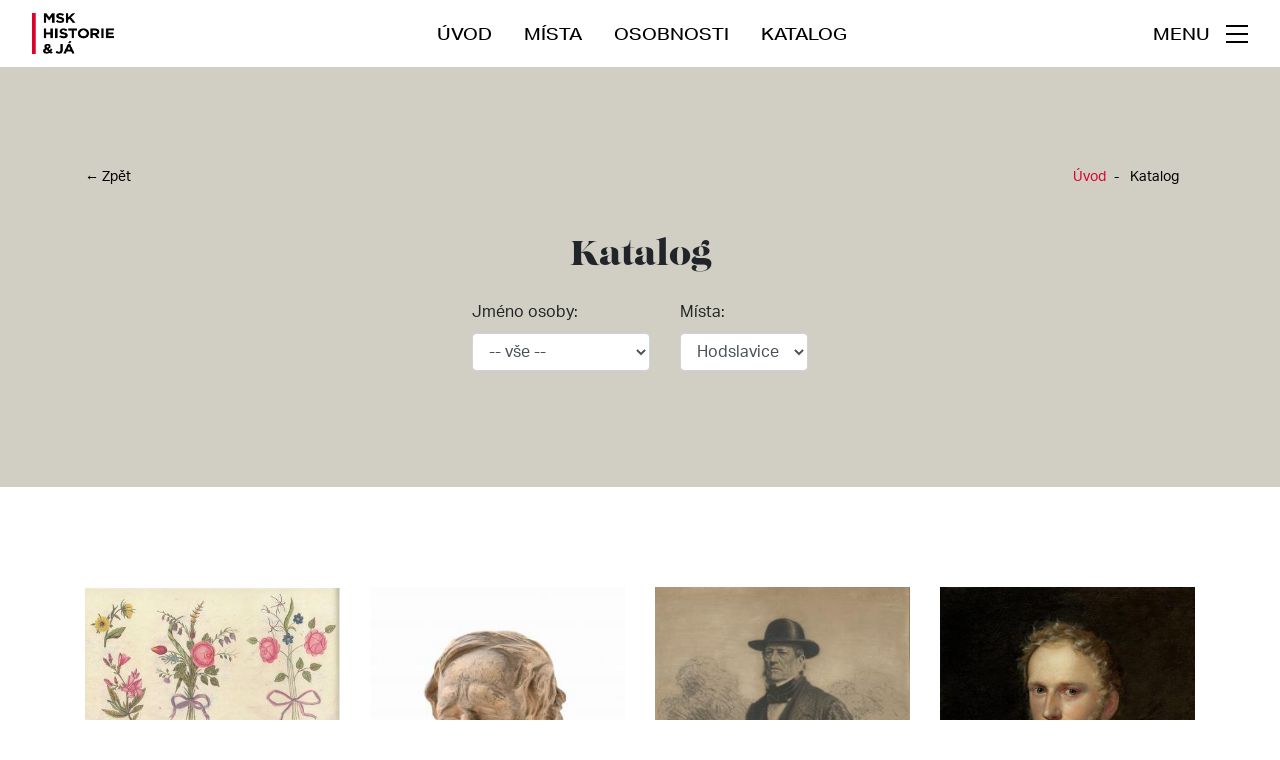

--- FILE ---
content_type: text/html; charset=UTF-8
request_url: https://mskhistorieaja.cz/katalog?place=38
body_size: 3478
content:
<!DOCTYPE html>
<html lang="cs">
<head>
    <meta charset="utf-8">
    <meta name="viewport" content="width=device-width, initial-scale=1, shrink-to-fit=no">

    
<title>Katalog | mskhistorieaja.cz</title>
    <meta name="description" content=""/>
    <meta name="og:description" content=""/>
<meta property="og:title" content="Katalog | mskhistorieaja.cz"/>
<meta property="og:type" content="website"/>
<meta property="og:url" content="https://mskhistorieaja.cz/katalog"/>

                <link rel="canonical" href="https://mskhistorieaja.cz/katalog"/>
    
    <link rel="apple-touch-icon" sizes="57x57" href="/favicon/apple-icon-57x57.png">
    <link rel="apple-touch-icon" sizes="60x60" href="/favicon/apple-icon-60x60.png">
    <link rel="apple-touch-icon" sizes="72x72" href="/favicon/apple-icon-72x72.png">
    <link rel="apple-touch-icon" sizes="76x76" href="/favicon/apple-icon-76x76.png">
    <link rel="apple-touch-icon" sizes="114x114" href="/favicon/apple-icon-114x114.png">
    <link rel="apple-touch-icon" sizes="120x120" href="/favicon/apple-icon-120x120.png">
    <link rel="apple-touch-icon" sizes="144x144" href="/favicon/apple-icon-144x144.png">
    <link rel="apple-touch-icon" sizes="152x152" href="/favicon/apple-icon-152x152.png">
    <link rel="apple-touch-icon" sizes="180x180" href="/favicon/apple-icon-180x180.png">
    <link rel="icon" type="image/png" sizes="192x192"  href="/favicon/android-icon-192x192.png">
    <link rel="icon" type="image/png" sizes="32x32" href="/favicon/favicon-32x32.png">
    <link rel="icon" type="image/png" sizes="96x96" href="/favicon/favicon-96x96.png">
    <link rel="icon" type="image/png" sizes="16x16" href="/favicon/favicon-16x16.png">
    <link rel="manifest" href="/manifest.json">
    <meta name="msapplication-TileColor" content="#ffffff">
    <meta name="msapplication-TileImage" content="/favicon/ms-icon-144x144.png">
    <meta name="theme-color" content="#ffffff">

    <link href="/assets/app.css?v=1602158777" rel="stylesheet">
    

    </head>

<body class="subpage">


<nav class="navbar navbar-expand-lg navbar-app fixed-top">
    <div class="container-fluid px-3">
        <a class="navbar-brand" href="/">
            <img src="/images/msk_logo_black.png" alt="logo | mskhistorieaja.cz" height="41">
        </a>

            <ul class="navbar-nav mx-auto d-none d-lg-flex">
                                <li class="nav-item">
                    <a class="nav-link" href="https://mskhistorieaja.cz">
                        Úvod                    </a>
                </li>
                                                                
                        <li class="nav-item">
                            <a class="nav-link" href="https://mskhistorieaja.cz/mista">
                                Místa                            </a>
                        </li>
                                            
                        <li class="nav-item">
                            <a class="nav-link" href="https://mskhistorieaja.cz/osobnosti">
                                Osobnosti                            </a>
                        </li>
                                            
                        <li class="nav-item active">
                            <a class="nav-link" href="https://mskhistorieaja.cz/katalog">
                                Katalog                            </a>
                        </li>
                                </ul>
        <button class="btn-hamburger" type="button" data-toggle="openside" data-target="#navSidebar"
                aria-controls="navbar" aria-expanded="false" aria-label="navigace">
            <span class="mr-3">menu</span>
            <div class="hamburger">
                <span class="line"></span>
                <span class="line"></span>
                <span class="line"></span>
            </div>
        </button>
        </div>
    </div>
</nav>
<nav id="navSidebar" class="navbar-side fixed-right closed text-right">
    <button class="btn-hamburger ml-auto" type="button" data-toggle="openside" data-target="#navSidebar"
            aria-controls="navbar" aria-expanded="false" aria-label="navigace">
        <span class="mr-3">zařít</span>
        <img src="/images/icons/close.png" alt="zavřít">
    </button>
    <ul class="navbar-nav mx-auto mt-4">
                            
            <li class="nav-item d-lg-none">
                <a class="nav-link" href="https://mskhistorieaja.cz/mista">
                    Místa                </a>
            </li>
                    
            <li class="nav-item d-lg-none">
                <a class="nav-link" href="https://mskhistorieaja.cz/osobnosti">
                    Osobnosti                </a>
            </li>
                    
            <li class="nav-item d-lg-none active">
                <a class="nav-link" href="https://mskhistorieaja.cz/katalog">
                    Katalog                </a>
            </li>
                    
            <li class="nav-item">
                <a class="nav-link" href="/#o-projektu">
                    O projektu                </a>
            </li>
                    
            <li class="nav-item">
                <a class="nav-link" href="https://mskhistorieaja.cz/download">
                    Download                </a>
            </li>
                    
            <li class="nav-item">
                <a class="nav-link" href="https://mskhistorieaja.cz/zdroje">
                    Zdroje                </a>
            </li>
                    
            <li class="nav-item">
                <a class="nav-link" href="https://mskhistorieaja.cz/seznam-instituci">
                    Seznam institucí                </a>
            </li>
                    
            <li class="nav-item">
                <a class="nav-link" href="https://mskhistorieaja.cz/tym-projektu">
                    Tým projektu                </a>
            </li>
                    
            <li class="nav-item">
                <a class="nav-link" href="#kontakt">
                    Kontakt                </a>
            </li>
            </ul>
</nav>



    
    <section id="" class="section py-5 bg-secondary">
        
        <div class="container">
            <div class="row">
                

                    <div class="col-12">
            <div class="row justify-content-between fs-md">
    <div class="col-sm-auto">
        <a class="text-black" href="https://mskhistorieaja.cz">&#8592; Zpět</a>
    </div>
    <div class="col-sm-auto">
            <nav aria-label="breadcrumb">
        <ol class="breadcrumb d-flex align-items-center mb-0">
                            <li class="breadcrumb-item">
                    <a href="https://mskhistorieaja.cz">Úvod</a>
                </li>
            
            
            <li class="breadcrumb-item active" aria-current="page">
                Katalog            </li>
        </ol>
    </nav>
    </div>
</div>

<h1 class="title-page text-center mt-5">Katalog</h1>
<form action="" method="get" class="row justify-content-center mt-4">
    <div class="col-auto form-group catalog-filter">
        <label>Jméno osoby: </label>
        <select name="personality" class="form-control" onchange="this.form.submit()">
            <option value=""  selected>-- vše --</option>
            

                
                                    <option value="2" >
                        František Palacký                    </option>
                
            

                
                                    <option value="1" >
                        Marie Walburga                    </option>
                
            

                
                
            

                
                                    <option value="5" >
                        Evžen Rakouský                    </option>
                
            

                
                                    <option value="6" >
                        Augustin Hückel                    </option>
                
            

                
                                    <option value="4" >
                        Albín Polášek                    </option>
                
            

                
                                    <option value="8" >
                        František Jureček                     </option>
                
            

                
                                    <option value="10" >
                        Gregor Mendel                    </option>
                
            

                
                
            

                
                                    <option value="7" >
                        Leoš Janáček                    </option>
                
                    </select>
    </div>
    <div class="col-auto form-group">
        <label>Místa: </label>
        <select name="place" class="form-control" onchange="this.form.submit()">
            <option value="" >-- vše --</option>
                                            
                                                            
                                    <option value="8" >
                        Bruntál                    </option>
                                                            
                                    <option value="15" >
                        Nový Jičín                    </option>
                                                            
                                    <option value="28" >
                        Ostrava                    </option>
                                                            
                                    <option value="38" selected>
                        Hodslavice                    </option>
                                                            
                                    <option value="21" >
                        Hukvaldy                    </option>
                                                            
                                                            
                                                            
                                    <option value="1" >
                        Kunín                    </option>
                                    </select>
    </div>
</form>
        </div>
                </div>
        </div>
    </section>

    
    <section id="" class="section py-5">
        
        <div class="container">
            <div class="row">
                

                    <div class="col-12">
            

    <div class="row catalog list">
                            <div class="col-sm-6 col-lg-3 pb-4">
                                <a href="https://mskhistorieaja.cz/skicar-frantisky-wernerove" class="item">
                    <div class="text-center">
                        <img src="/images/MzY2eDB4MA==/skicar.jpg"
                             alt="Skicář Františky Wernerové" class="img-fluid">
                    </div>
                    <div class="row mt-3">
                        <h2 class="col title my-0">Skicář Františky Wernerové</h2>
                                            </div>
                                    </a>
            </div>
                    <div class="col-sm-6 col-lg-3 pb-4">
                                <a href="https://mskhistorieaja.cz/busta-frantiska-palackeho" class="item">
                    <div class="text-center">
                        <img src="/images/MzMyeDB4NDUw/Walburga_O_015b.jpg"
                             alt="Busta Františka Palackého" class="img-fluid">
                    </div>
                    <div class="row mt-3">
                        <h2 class="col title my-0">Busta Františka Palackého</h2>
                                                <div class="col-auto pl-0">
                            <img src="/images/3d.png" alt="obsahuje 3D modely" title="obsahuje 3D modely" width="24" height="24">
                        </div>
                                            </div>
                                    </a>
            </div>
                    <div class="col-sm-6 col-lg-3 pb-4">
                                <a href="https://mskhistorieaja.cz/podobizna-frantiska-palackeho" class="item">
                    <div class="text-center">
                        <img src="/images/MzMxeDB4NDUw/Walburga_O_015a.jpg"
                             alt="Podobizna Františka Palackého" class="img-fluid">
                    </div>
                    <div class="row mt-3">
                        <h2 class="col title my-0">Podobizna Františka Palackého</h2>
                                            </div>
                                    </a>
            </div>
                    <div class="col-sm-6 col-lg-3 pb-4">
                                <a href="https://mskhistorieaja.cz/portret-frantiska-palackeho" class="item">
                    <div class="text-center">
                        <img src="/images/MzMweDB4NDUw/Walburga_O_015.jpg"
                             alt="Portrét Františka Palackého" class="img-fluid">
                    </div>
                    <div class="row mt-3">
                        <h2 class="col title my-0">Portrét Františka Palackého</h2>
                                            </div>
                                    </a>
            </div>
                    <div class="col-sm-6 col-lg-3 pb-4">
                                <a href="https://mskhistorieaja.cz/dejiny-narodu-ceskeho-v-cechach-a-v-morave" class="item">
                    <div class="text-center">
                        <img src="/images/NDU1eDB4NDUw/Palack%C3%BD_P_009.jpg"
                             alt="Dějiny národu českého v Čechách a v Moravě" class="img-fluid">
                    </div>
                    <div class="row mt-3">
                        <h2 class="col title my-0">Dějiny národu českého v Čechách a v Moravě</h2>
                                            </div>
                                    </a>
            </div>
                    <div class="col-sm-6 col-lg-3 pb-4">
                                <a href="https://mskhistorieaja.cz/hul-a-klobouk" class="item">
                    <div class="text-center">
                        <img src="/images/MjgzeDB4NDUw/Palack%C3%BD_P_004.jpg"
                             alt="Hůl a klobouk" class="img-fluid">
                    </div>
                    <div class="row mt-3">
                        <h2 class="col title my-0">Hůl a klobouk</h2>
                                                <div class="col-auto pl-0">
                            <img src="/images/3d.png" alt="obsahuje 3D modely" title="obsahuje 3D modely" width="24" height="24">
                        </div>
                                            </div>
                                    </a>
            </div>
                    <div class="col-sm-6 col-lg-3 pb-4">
                                <a href="https://mskhistorieaja.cz/citanka-ludwiga-herzmanna" class="item">
                    <div class="text-center">
                        <img src="/images/Mjg4eDB4NDUw/Palack%C3%BD_P_008.jpg"
                             alt="Čítanka Ludwiga Herzmanna" class="img-fluid">
                    </div>
                    <div class="row mt-3">
                        <h2 class="col title my-0">Čítanka Ludwiga Herzmanna</h2>
                                            </div>
                                    </a>
            </div>
                    <div class="col-sm-6 col-lg-3 pb-4">
                                <a href="https://mskhistorieaja.cz/rukopis-frantiska-palackeho" class="item">
                    <div class="text-center">
                        <img src="/images/Mjg0eDB4NDUw/Palack%C3%BD_P_005.jpg"
                             alt="Rukopis Františka Palackého" class="img-fluid">
                    </div>
                    <div class="row mt-3">
                        <h2 class="col title my-0">Rukopis Františka Palackého</h2>
                                            </div>
                                    </a>
            </div>
                    <div class="col-sm-6 col-lg-3 pb-4">
                                <a href="https://mskhistorieaja.cz/cestovni-truhla" class="item">
                    <div class="text-center">
                        <img src="/images/MjgyeDB4NDUw/Palack%C3%BD_P_003.jpg"
                             alt="Cestovní truhla" class="img-fluid">
                    </div>
                    <div class="row mt-3">
                        <h2 class="col title my-0">Cestovní truhla</h2>
                                                <div class="col-auto pl-0">
                            <img src="/images/3d.png" alt="obsahuje 3D modely" title="obsahuje 3D modely" width="24" height="24">
                        </div>
                                            </div>
                                    </a>
            </div>
                    <div class="col-sm-6 col-lg-3 pb-4">
                                <a href="https://mskhistorieaja.cz/posmrtna-maska-a-odlitek-ruky-frantiska-palackeho" class="item">
                    <div class="text-center">
                        <img src="/images/Mjg1eDB4NDUw/Palack%C3%BD_P_006.jpg"
                             alt="Posmrtná maska a odlitek ruky Františka Palackého" class="img-fluid">
                    </div>
                    <div class="row mt-3">
                        <h2 class="col title my-0">Posmrtná maska a odlitek ruky Františka Palackého</h2>
                                            </div>
                                    </a>
            </div>
                    <div class="col-sm-6 col-lg-3 pb-4">
                                <a href="https://mskhistorieaja.cz/kolebka-v-pamatniku-frantiska-palackeho" class="item">
                    <div class="text-center">
                        <img src="/images/MjgxeDB4NDUw/Palack%C3%BD_P_002.jpg"
                             alt="Kolébka v  Památníku Františka Palackého" class="img-fluid">
                    </div>
                    <div class="row mt-3">
                        <h2 class="col title my-0">Kolébka v  Památníku Františka Palackého</h2>
                                                <div class="col-auto pl-0">
                            <img src="/images/3d.png" alt="obsahuje 3D modely" title="obsahuje 3D modely" width="24" height="24">
                        </div>
                                            </div>
                                    </a>
            </div>
                    <div class="col-sm-6 col-lg-3 pb-4">
                                <a href="https://mskhistorieaja.cz/uvodnice-v-pamatniku-frantiska-palackeho" class="item">
                    <div class="text-center">
                        <img src="/images/MjgweDB4NDUw/Palack%C3%BD_P_001.jpg"
                             alt="Úvodnice v  Památníku Františka Palackého" class="img-fluid">
                    </div>
                    <div class="row mt-3">
                        <h2 class="col title my-0">Úvodnice v  Památníku Františka Palackého</h2>
                                            </div>
                                    </a>
            </div>
                    </div>
        </div>
                </div>
        </div>
    </section>

<section id="kontakt" class="py-5 text-white footer">
    <div class="container">
        <div class="row">
            <div class="col-md-6">
                <div class="h1">
                    MSK<br>HISTORIE<br>& JÁ
                </div>
            </div>
            <div class="col-md-6">
                <div class="row">
                                        <div class="col-lg-12">
                        <div class="h3 title">Kontakty</div>
                        <hr>
                        <div>
                            Galerie výtvarného umění v Ostravě, p. o.<br>
                            Poděbradova 1291/12<br>
                            702 00 Moravská Ostrava<br>
                            <a href="mailto:info@mskhistorieaja.cz" class="text-white">info@mskhistorieaja.cz</a><br>
                            <a href="mailto:info@gvuo.cz" class="text-white">info@gvuo.cz</a><br>
                            <a href="tel:596 112 566" class="text-white">596 112 566</a><br>
                            kontaktní osoba – Mgr. Gabriela Pelikánová
                        </div>
                    </div>
                </div>
            </div>
        </div>
    </div>
</section>
<section class="py-5 footer-partners text-white">
    <div class="container">
        <div class="row justify-content-between">
            <div class="col-auto d-flex align-items-center">
                <div class="h2 mb-0">Partneři</div>
            </div>
            <div class="col-auto partners">
                <div class="row">
                    <div class="col-auto py-2 d-flex align-items-center">
                        <a href="https://www.msk.cz/" target="_blank"><img src="/images/footer/msk.png" alt="MSK" title="MSK" class="img"></a>
                    </div>
                    <div class="col-auto py-2 d-flex align-items-center">
                        <a href="https://www.gvuo.cz/" target="_blank"><img src="/images/footer/gvuo.png" alt="GVUO" title="GVUO"></a>
                    </div>
                    <div class="col-auto py-2 d-flex align-items-center">
                        <a href="https://www.muzeumnj.cz/" target="_blank"><img src="/images/footer/muzeum_novojicinska.png" alt="Muzeum Novojičínská" title="Muzeum Novojičínská" height="50"></a>
                    </div>
                    <div class="col-auto py-2 d-flex align-items-center">
                        <a href="https://www.muzeumbeskyd.com/" target="_blank"><img src="/images/footer/muzeum_beskyd.jpg" alt="Muzeum Beskyd" title="Muzeum Beskyd" height="50"></a>
                    </div>
                    <div class="col-auto py-2 d-flex align-items-center">
                        <a href="https://www.mubr.cz/index.php" target="_blank"><img src="/images/footer/logo_MVB.png" alt="Muzeum v Bruntále" title="Muzeum v Bruntále" height="50"></a>
                    </div>
                    <div class="col-auto py-2 d-flex align-items-center">
                        <a href="https://www.muzeumct.cz/" target="_blank"><img src="/images/footer/logo_mt.jpg" alt="Muzeum Těšínska" title="Muzeum Těšínska" height="50"></a>
                    </div>
                    <div class="col-auto py-2 d-flex align-items-center">
                        <img src="/images/footer/msic.png" alt="MSIC" title="MSIC">
                    </div>
                </div>

            </div>
        </div>
        <div class="row justify-content-center mt-5">
            <p><strong>Tento projekt je financován Moravskoslezským krajem.</strong></p>
        </div>
    </div>
</section>

<footer class="">
    <div class="container text-center py-1 py-md-2 small">
                2024 &copy; MSK Historie a já                 | Developed by: <a href="//railsformers.com" target="_blank" rel="nofollow">Railsformers s.r.o.</a>
    </div>
</footer>

<script src="/assets/app.js?v=1601990611"></script>
</body>
</html>
